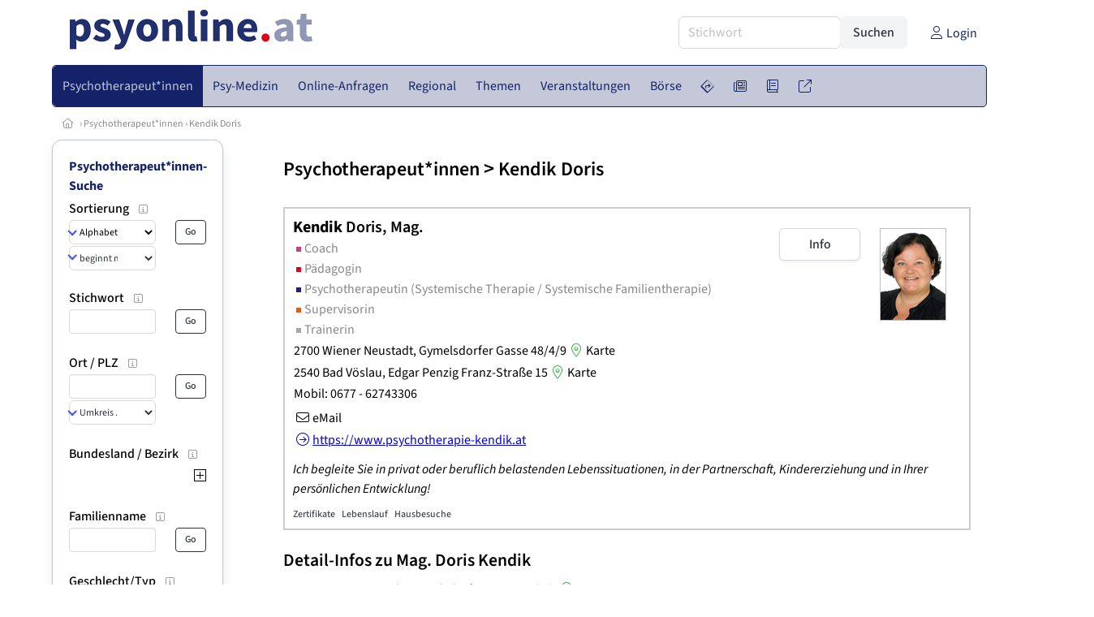

--- FILE ---
content_type: text/html
request_url: https://www.psyonline.at/psychotherapeutin/156569
body_size: 11844
content:
<!DOCTYPE HTML>
<html data-theme="light">
<head>
<meta name="viewport" content="width=device-width, initial-scale=1">
<meta http-equiv="Content-Type" content="text/html; charset=iso-8859-1">
<title>PsyOnline: Kendik Doris Mag. - Coach, Pädagogin, Psychotherapeutin (Systemische Therapie / Systemische Familientherapie), Supervisorin, Trainerin</title>
<meta name="author" content="bestNET - www.bestNET.com">
<meta name="description" content="Kendik Doris Mag. ist Coach, Pädagogin, Psychotherapeutin (Systemische Therapie / Systemische Familientherapie), Supervisorin, Trainerin in 2700 Wiener Neustadt und in 2540 Bad Vöslau. Ich begleite Sie in privat oder beruflich belastenden Lebenssituationen, in der Partnerschaft, Kindererziehung und in Ihrer persönlichen Entwicklung!">
<meta name="language" content="deutsch">
<meta name="distribution" content="global">
<meta name="robots" content="index, follow">
<meta name="publisher" content="bestNET.com">
<meta name="company" content="bestNET.com">
<meta name="page-topic" content="Dienstleistungen">
<meta name="reply-to" content="webmaster@bestNET.com">
<meta name="revisit-after" content="10 days">
<meta http-equiv="cache-control" content="no-cache">
<meta http-equiv="pragma" content="no-cache">
<link rel="icon" type="image/gif" href="/pix/favicons/favicon_009001.gif">
<link rel="shortcut icon" type="image/x-icon" href="/pix/favicons/favicon_009001.ico">
<link rel="stylesheet" type="text/css" href="/css/fonts.css" media="all">
<link rel="stylesheet" type="text/css" href="/css/bulma_1_04.min.css" media="all">
<link rel="stylesheet" type="text/css" href="/css/css_basics.css" media="all">
<link href="/css/fontawesome.min.css" rel="stylesheet">
<link href="/css/light.min.css" rel="stylesheet">
<link rel="stylesheet" type="text/css" href="/css/css_tooltip.css" media="all">

    <style>
        svg {
            fill: #f0f0f0;
            stroke: #939292;
            stroke-width: 1;
            filter: drop-shadow( 2px 3px 5px rgba(0,0,0,.7) );
        }             

        /*Hover über Karte bzw. über die Links*/
        .list-of-states a.on {
              background: #8991B4;
              color: white;
              font-weight: bold;
            }
        svg a.on path {
            fill: #8991B4;
        }

        /*Vertikale Zentrierung der äußeren Map-Icons*/
        .list-of-states img {
            vertical-align: sub;
        }

        /*Icons auf der Map.*/
        svg image {
            pointer-events:none;
        }
		a:link {color: #142369;}
a:visited {color: #142369;}
a:hover {color: #142369;text-decoration:underline;}
a:active {color: #142369;}
.tabs li.is-active a {color: #1f2229;}
h1, a.h1, h1.a {font-family:SourceSans3;font-weight:600!important;font-size:1.6rem;margin-bottom:0.4rem;color:#000000;}
h2 {font-family:SourceSans3;font-size:1.35rem;margin-bottom:0.4rem;color:#000000;font-weight:600!important}
h3 {font-family:SourceSans3;font-size:1.2rem;margin-bottom:0.4rem;color:#000000;font-weight:600!important}
h4 {font-family:SourceSans3;font-size:1.1rem;margin-bottom:0.4rem;color:#000000;font-weight:600!important}
.bullet_berufsgruppe {list-style-image: url('/pix/icons/icon_pth1.gif');}
.navbar-item.has-dropdown.is-active .navbar-link,.navbar-item.has-dropdown:hover .navbar-link {background-color:#142369;}
.navbar-dropdown {background-color:#C4C8D9;}
.button.is-primary{background-color:#8991B4;border-color:transparent;color:#fff}.button.is-primary.is-hovered,.button.is-primary:hover{background-color:#142369;border-color:transparent;color:#fff}.button.is-primary.is-focused,.button.is-primary:focus{border-color:transparent;color:#fff}.button.is-primary.is-focused:not(:active),.button.is-primary:focus:not(:active){box-shadow:0 0 0 .125em rgba(0,209,178,.25)}.button.is-primary.is-active,.button.is-primary:active{background-color:#142369;border-color:transparent;color:#fff}.button.is-primary[disabled],fieldset[disabled] .button.is-primary{background-color:#8991B4;border-color:transparent;box-shadow:none}.button.is-primary.is-inverted{background-color:#fff;color:#8991B4}.button.is-primary.is-inverted:hover{background-color:#f2f2f2}.button.is-primary.is-inverted[disabled],fieldset[disabled] .button.is-primary.is-inverted{background-color:#fff;border-color:transparent;box-shadow:none;color:#8991B4}.button.is-primary.is-loading::after{border-color:transparent transparent #fff #fff!important}.button.is-primary.is-outlined{background-color:transparent;border-color:#8991B4;color:#8991B4}.button.is-primary.is-outlined:focus,.button.is-primary.is-outlined:hover{background-color:#8991B4;border-color:#8991B4;color:#fff}.button.is-primary.is-outlined.is-loading::after{border-color:transparent transparent #8991B4 #8991B4!important}.button.is-primary.is-outlined[disabled],fieldset[disabled] .button.is-primary.is-outlined{background-color:transparent;border-color:#8991B4;box-shadow:none;color:#8991B4}.button.is-primary.is-inverted.is-outlined{background-color:transparent;border-color:#fff;color:#fff}.button.is-primary.is-inverted.is-outlined:focus,.button.is-primary.is-inverted.is-outlined:hover{background-color:#fff;color:#8991B4}.button.is-primary.is-inverted.is-outlined[disabled],fieldset[disabled] .button.is-primary.is-inverted.is-outlined{background-color:transparent;border-color:#fff;box-shadow:none;color:#fff}
.submenu_header {color:#8991B4;border-bottom:0px;padding:0px 4px 4px 0px;margin-bottom:0px;font-weight:bold;}
.submenu_header a {color:#8991B4;}
.content blockquote {background-color:#FFFFFF;border-left:0px;padding:0px;}
@media screen and (max-width: 767px) {.box_standard {border-bottom:10px solid #C4C8D9;padding:15px;border-radius:0px;margin-bottom:10px;}}
@media screen and (min-width: 768px) {.box_standard {border:1px solid #C4C8D9;padding:15px;border-radius:7px;margin-bottom:20px;}}
@media screen and (max-width: 767px) {.box_prio1 {border:10px solid #8991B4;padding:15px;border-radius:0px;margin-bottom:10px;}}
@media screen and (min-width: 768px) {.box_prio1 {border:2px solid #8991B4;padding:15px;border-radius:7px;margin-bottom:20px;}}
@media screen and (max-width: 767px) {.non_bordered_box {border-bottom:10px solid #C4C8D9;padding:15px;border-radius:0px;margin-bottom:10px;}}
@media screen and (min-width: 768px) {.non_bordered_box {border:0px;padding:15px;border-radius:7px;margin-bottom:20px;}}
@media screen and (max-width: 767px) {.margin_box_cms {margin:10px 10px 0px 10px;}}
@media screen and (min-width: 768px) {.margin_box_cms {margin:10px 10px 20px 10px;}}
.box_prio2 {border:2px solid #AA0000;padding:15px;border-radius:7px;margin-bottom:20px;}
.box_form, .box_bg_light_ultra {border:0px solid #8991B4;background-color:#DDDDDD;padding:15px;border-radius:7px;margin-bottom:20px;}

    </style>
<script language="JavaScript" src="/javascript.js"></script>
<script type="text/javascript" src="/javascript/jquery-3.7.1.min.js"></script>
<script type="text/javascript" src="/javascript/jquery.qrcode.min.js"></script>
<script type="text/javascript" src="/javascript/javascript_druckansicht.js"></script>
</head>

<body style="margin:0px;padding:0px;background-color:#FFFFFF;">
<div class="container" style="background-color:#FFFFFF;margin:auto;">
<div style="background-color:#FFFFFF;">
<div class="columns is-vcentered p-0 m-0 is-hidden-touch">
<div class="column has-text-left" style="margin-left:10px;">
<div><a href="https://www.PsyOnline.at"><img src="/pix/nav/psyonline_logo_rgb600.png" style="width:300px;" border="0" title="PsyOnline"></a></div>
</div>
<div class="column is-narrow">
<form method="GET" action="https://www.PsyOnline.at/go.asp" name="form_textsuche_mini" id="form_search1" ><input type="hidden" name="bereich_id" value="9001">
<input type="hidden" name="subbereich_id" value="0">
<input type="hidden" name="sektion" value="textsuche">
<input type="hidden" name="aktion" value="search">
<div class="field has-addons">
  <div class="control">
    <input class="input" type="text" name="suchtext" placeholder="Stichwort" value="" id="suchtext_mini1" style="width:200px;">
  </div>
  <div class="control">
    <input type="submit" class="button is-light" value="Suchen">
  </div>
</div>
</form>
</div>
<div class="column is-narrow">
<a href="/members" class="darkgrey1" title="Login für Expert*innen"><span class="icon"><i class="fal fa-user"></i></span><span class="is-hidden-desktop-only is-hidden-touch">Login</span></a>
</div>
</div>
</div>
<section>
<nav class="navbar" role="navigation" aria-label="main navigation">
  <div class="navbar-brand">
<a class="navbar-item is-hidden-desktop" href="https://www.PsyOnline.at"><img src="/pix/nav/logo_psyonline300.png" border="0" title="PsyOnline"></a>
<a href="/members" class="is-hidden-desktop darkgrey1" title="Login für Expert*innen"><span class="icon" style="padding:24px;"><i class="fal fa-user"></i></span><span class="is-hidden-desktop-only is-hidden-touch">Login</span></a>
    <a role="button" class="navbar-burger burger" aria-label="menu" aria-expanded="false" data-target="navbarMainMenu">
      <span aria-hidden="true"></span>
      <span aria-hidden="true"></span>
      <span aria-hidden="true"></span>
    </a>
  </div>

  <div id="navbarMainMenu" class="navbar-menu black1" style="background-color:#C4C8D9;border:1px solid #142369;border-radius:5px;color:#142369;">
    <div class="navbar-start">
<div class="navbar-item is-hidden-desktop">
<form method="GET" action="https://www.PsyOnline.at/go.asp" name="form_textsuche_mini" id="form_search2" ><input type="hidden" name="bereich_id" value="9001">
<input type="hidden" name="subbereich_id" value="0">
<input type="hidden" name="sektion" value="textsuche">
<input type="hidden" name="aktion" value="search">
<div class="field has-addons">
  <div class="control">
    <input class="input" type="text" name="suchtext" placeholder="Stichwort" value="" id="suchtext_mini2" style="width:200px;">
  </div>
  <div class="control">
    <input type="submit" class="button is-light" value="Suchen">
  </div>
</div>
</form>
</div>
<div class="navbar-item has-dropdown is-hoverable is-arrowless">
<a href="https://www.psyonline.at/psychotherapeutinnen" class="navbar-link is-arrowless" style="background-color:#142369;color:#C4C8D9;border-radius:5px 0px 0px 5px;"><span class="is-hidden-touch is-hidden-fullhd">Psychotherapeut*innen</span><span class="is-hidden-desktop-only is-hidden-widescreen-only is-hidden-fullhd"><span class="has-text-weight-bold">Psychotherapeut*innen</span></span><span class="is-hidden-touch is-hidden-desktop-only is-hidden-widescreen-only">Psychotherapeut*innen</span></a>
<div class="navbar-dropdown">
<a href="https://www.psyonline.at/psychotherapeutinnen-schnellsuche" class="navbar-item" style="background-color:#C4C8D9;">Schnellsuche</a>
<a href="https://www.psyonline.at/psychotherapeutinnen-detailsuche" class="navbar-item" style="background-color:#C4C8D9;">Detailsuche</a>
<a href="https://www.psyonline.at/freie-plaetze-und-termine" class="navbar-item" style="background-color:#C4C8D9;">Suche nach freien Plätzen</a>
<a href="https://www.psyonline.at/lehrtherapeutinnen" class="navbar-item" style="background-color:#C4C8D9;">Lehrtherapeut*innen</a>
<a href="https://www.psyonline.at/bildergalerie" class="navbar-item" style="background-color:#C4C8D9;">Bildergalerie</a>
<a href="https://www.psyonline.at/alterszielgruppen" class="navbar-item" style="background-color:#C4C8D9;">Alters-Zielgruppen</a>
<a href="https://www.psyonline.at/fremdsprachen" class="navbar-item" style="background-color:#C4C8D9;">Fremdsprachen</a>
<a href="https://www.psyonline.at/rollstuhlgerecht" class="navbar-item" style="background-color:#C4C8D9;">Rollstuhlgerechte Praxen</a>
<a href="https://www.psyonline.at/hausbesuche" class="navbar-item" style="background-color:#C4C8D9;">Hausbesuche</a>
<a href="https://www.psyonline.at/neuregistrierung" class="navbar-item" style="background-color:#C4C8D9;">Registrierung</a>
<a href="https://www.psyonline.at/contents/14844/info-zum-ablauf-der-registrierung-fuer-expertinnen" class="navbar-item" style="background-color:#C4C8D9;">Info zur Registrierung für Psychotherapeut*innen</a>
</div></div><div class="navbar-item has-dropdown is-hoverable is-arrowless">
<a href="https://www.psyonline.at/aerztinnen-psychotherapeutische-medizin" class="navbar-link is-arrowless" style="background-color:#C4C8D9;color:#142369;"><span class="is-hidden-touch is-hidden-fullhd">Psy-Medizin</span><span class="is-hidden-desktop-only is-hidden-widescreen-only is-hidden-fullhd"><span class="has-text-weight-bold">Psy-Medizin</span></span><span class="is-hidden-touch is-hidden-desktop-only is-hidden-widescreen-only">Psy-Medizin</span></a>
<div class="navbar-dropdown">
<a href="https://www.psyonline.at/aerztinnen-psychotherapeutische-medizin-schnellsuche" class="navbar-item" style="background-color:#C4C8D9;">Schnellsuche</a>
<a href="https://www.psyonline.at/aerztinnen-psychotherapeutische-medizin-detailsuche" class="navbar-item" style="background-color:#C4C8D9;">Detailsuche</a>
</div></div><div class="navbar-item has-dropdown is-hoverable is-arrowless">
<a href="https://www.psyonline.at/online-anfragen" class="navbar-link is-arrowless" style="background-color:#C4C8D9;color:#142369;"><span class="is-hidden-touch is-hidden-fullhd">Online-Anfragen</span><span class="is-hidden-desktop-only is-hidden-widescreen-only is-hidden-fullhd"><span class="has-text-weight-bold">Online-Anfragen</span></span><span class="is-hidden-touch is-hidden-desktop-only is-hidden-widescreen-only">Online-Anfragen</span></a>
<div class="navbar-dropdown">
<a href="https://www.psyonline.at/online-anfragen-nutzungsbedingungen" class="navbar-item" style="background-color:#C4C8D9;">Nutzungsbedingungen</a>
<a href="https://www.psyonline.at/neue-online-anfrage-eintragen" class="navbar-item" style="background-color:#C4C8D9;">Neue Anfrage eintragen</a>
<a href="https://www.psyonline.at/online-anfrage-abrufen" class="navbar-item" style="background-color:#C4C8D9;">Antworten abrufen</a>
<a href="https://www.psyonline.at/online-anfragen-faq" class="navbar-item" style="background-color:#C4C8D9;">FAQ / Hilfe</a>
</div></div><div class="navbar-item has-dropdown is-hoverable is-arrowless">
<a href="https://www.psyonline.at/regional" class="navbar-link is-arrowless" style="background-color:#C4C8D9;color:#142369;"><span class="is-hidden-touch is-hidden-fullhd">Regional</span><span class="is-hidden-desktop-only is-hidden-widescreen-only is-hidden-fullhd"><span class="has-text-weight-bold">Regional</span></span><span class="is-hidden-touch is-hidden-desktop-only is-hidden-widescreen-only">Regional</span></a>
<div class="navbar-dropdown">
<a href="https://www.psyonline.at/oesterreich" class="navbar-item" style="background-color:#C4C8D9;">Österreich</a>
<a href="https://www.psyonline.at/burgenland" class="navbar-item" style="background-color:#C4C8D9;">Burgenland</a>
<a href="https://www.psyonline.at/kaernten" class="navbar-item" style="background-color:#C4C8D9;">Kärnten</a>
<a href="https://www.psyonline.at/niederoesterreich" class="navbar-item" style="background-color:#C4C8D9;">Niederösterreich</a>
<a href="https://www.psyonline.at/oberoesterreich" class="navbar-item" style="background-color:#C4C8D9;">Oberösterreich</a>
<a href="https://www.psyonline.at/salzburg" class="navbar-item" style="background-color:#C4C8D9;">Salzburg</a>
<a href="https://www.psyonline.at/steiermark" class="navbar-item" style="background-color:#C4C8D9;">Steiermark</a>
<a href="https://www.psyonline.at/tirol" class="navbar-item" style="background-color:#C4C8D9;">Tirol</a>
<a href="https://www.psyonline.at/vorarlberg" class="navbar-item" style="background-color:#C4C8D9;">Vorarlberg</a>
<a href="https://www.psyonline.at/wien" class="navbar-item" style="background-color:#C4C8D9;">Wien</a>
<a href="https://www.psyonline.at/kartenansicht" class="navbar-item" style="background-color:#C4C8D9;">Kartenansicht</a>
<a href="https://www.psyonline.at/regionen" class="navbar-item" style="background-color:#C4C8D9;">Regionen</a>
</div></div><div class="navbar-item has-dropdown is-hoverable is-arrowless">
<a href="https://www.psyonline.at/themen" class="navbar-link is-arrowless" style="background-color:#C4C8D9;color:#142369;"><span class="is-hidden-touch is-hidden-fullhd">Themen</span><span class="is-hidden-desktop-only is-hidden-widescreen-only is-hidden-fullhd"><span class="has-text-weight-bold">Themen</span></span><span class="is-hidden-touch is-hidden-desktop-only is-hidden-widescreen-only">Themen</span></a>
<div class="navbar-dropdown">
<a href="https://www.psyonline.at/fachgebiete" class="navbar-item" style="background-color:#C4C8D9;">Fachgebiete</a>
<a href="https://www.psyonline.at/methoden" class="navbar-item" style="background-color:#C4C8D9;">Methoden</a>
<a href="https://www.psyonline.at/settings" class="navbar-item" style="background-color:#C4C8D9;">Settings</a>
<a href="https://www.psyonline.at/zusatzbezeichnungen" class="navbar-item" style="background-color:#C4C8D9;">Zusatzbezeichnungen</a>
<a href="https://www.psyonline.at/zertifikate" class="navbar-item" style="background-color:#C4C8D9;">Zertifikate</a>
</div></div><div class="navbar-item has-dropdown is-hoverable is-arrowless">
<a href="https://www.psyonline.at/veranstaltungen" class="navbar-link is-arrowless" style="background-color:#C4C8D9;color:#142369;"><span class="is-hidden-touch is-hidden-fullhd">Veranstaltungen</span><span class="is-hidden-desktop-only is-hidden-widescreen-only is-hidden-fullhd"><span class="has-text-weight-bold">Veranstaltungen</span></span><span class="is-hidden-touch is-hidden-desktop-only is-hidden-widescreen-only">Veranstaltungen</span></a>
<div class="navbar-dropdown">
<a href="https://www.psyonline.at/veranstaltungen-schnellsuche" class="navbar-item" style="background-color:#C4C8D9;">Schnellsuche</a>
<a href="https://www.psyonline.at/veranstaltungen-detailsuche" class="navbar-item" style="background-color:#C4C8D9;">Detailsuche</a>
<a href="https://www.psyonline.at/veranstaltungskalender" class="navbar-item" style="background-color:#C4C8D9;">Kalendersuche</a>
<a href="https://www.psyonline.at/veranstaltungen-veranstaltungsorte" class="navbar-item" style="background-color:#C4C8D9;">Veranstaltungsorte</a>
<a href="https://www.psyonline.at/veranstaltungen-regional/oesterreich" class="navbar-item" style="background-color:#C4C8D9;">Regionalsuche</a>
<a href="https://www.psyonline.at/veranstaltungen-veranstalter" class="navbar-item" style="background-color:#C4C8D9;">Veranstalter*innen</a>
<a href="https://www.psyonline.at/veranstaltungen-referentinnen" class="navbar-item" style="background-color:#C4C8D9;">Referent*innen</a>
<a href="https://www.psyonline.at/veranstaltungen-anmeldeschluss-demnaechst" class="navbar-item" style="background-color:#C4C8D9;">Anmeldeschluss demnächst</a>
<a href="https://www.psyonline.at/neue-veranstaltung-eintragen" class="navbar-item" style="background-color:#C4C8D9;">Neue Veranstaltung eintragen</a>
</div></div><div class="navbar-item has-dropdown is-hoverable is-arrowless">
<a href="https://www.psyonline.at/anzeigen-boerse" class="navbar-link is-arrowless" style="background-color:#C4C8D9;color:#142369;"><span class="is-hidden-touch is-hidden-fullhd">Börse</span><span class="is-hidden-desktop-only is-hidden-widescreen-only is-hidden-fullhd"><span class="has-text-weight-bold">Börse</span></span><span class="is-hidden-touch is-hidden-desktop-only is-hidden-widescreen-only">Börse</span></a>
<div class="navbar-dropdown">
<a href="https://www.psyonline.at/aktuelle-anzeigen" class="navbar-item" style="background-color:#C4C8D9;">Aktuelle Anzeigen</a>
<a href="https://www.psyonline.at/anzeigen-pinnwand" class="navbar-item" style="background-color:#C4C8D9;">Pinnwand</a>
<a href="https://www.psyonline.at/praxisraeume" class="navbar-item" style="background-color:#C4C8D9;">Praxisräume</a>
<a href="https://www.psyonline.at/stellenmarkt" class="navbar-item" style="background-color:#C4C8D9;">Stellenmarkt</a>
<a href="https://www.psyonline.at/anzeigen-suche" class="navbar-item" style="background-color:#C4C8D9;">Anzeigen suchen</a>
<a href="https://www.psyonline.at/neue-anzeige-eintragen" class="navbar-item" style="background-color:#C4C8D9;">Neue Anzeige eintragen</a>
</div></div><div class="navbar-item has-dropdown is-hoverable is-arrowless">
<a href="https://www.psyonline.at/contents/596" class="navbar-link is-arrowless" style="background-color:#C4C8D9;color:#142369;"><span class="is-hidden-touch is-hidden-fullhd"><span class="icon" style="margin-left:-4px;margin-right:-4px;"><i class="fal fa-directions"></i></span><span class="is-hidden-desktop">Wegweiser</span></span><span class="is-hidden-desktop-only is-hidden-widescreen-only is-hidden-fullhd"><span class="has-text-weight-bold"><span class="icon"><i class="fal fa-directions"></i></span><span>Wegweiser</span></span></span><span class="is-hidden-touch is-hidden-desktop-only is-hidden-widescreen-only"><span class="icon"><i class="fal fa-directions"></i></span><span>Wegweiser</span></span></a>
<div class="navbar-dropdown">
<a href="https://www.psyonline.at/contents/11792" class="navbar-item" style="background-color:#C4C8D9;">Allgemeines zur Psychotherapie</a>
<a href="https://www.psyonline.at/contents/13405/psychotherapie-methoden" class="navbar-item" style="background-color:#C4C8D9;">Methoden</a>
<a href="https://www.psyonline.at/contents/1530/psychotherapeutin-psychiaterin-psychologin" class="navbar-item" style="background-color:#C4C8D9;"> Psychotherapeut*in - Psychiater*in - Psycholog*in</a>
<a href="https://www.psyonline.at/contents/594/kosten-der-psychotherapie" class="navbar-item" style="background-color:#C4C8D9;">Kosten für Psychotherapie</a>
<a href="https://www.psyonline.at/contents/425/rechtliche-rahmenbedingungen-der-psychotherapie" class="navbar-item" style="background-color:#C4C8D9;">Rechtliche Rahmenbedingungen</a>
<a href="https://www.psyonline.at/contents/15308/psychotherapie-ausbildung" class="navbar-item" style="background-color:#C4C8D9;">Psychotherapie-Ausbildung</a>
<a href="https://www.psyonline.at/contents/14237/spezielle-angebote" class="navbar-item" style="background-color:#C4C8D9;">Spezielle Angebote</a>
<a href="https://www.psyonline.at/contents/14722/statistik-und-daten-zur-psychotherapie" class="navbar-item" style="background-color:#C4C8D9;">Statistik und Daten zur Psychotherapie</a>
<a href="https://www.psyonline.at/contents/14836/psychotherapie-begriffe-wirkfaktoren-und-ein-deutschsprachiger-laendervergleich-zu-gesetzlichen-regelungen" class="navbar-item" style="background-color:#C4C8D9;">Publikationen</a>
<a href="https://www.psyonline.at/contents/14879/faq-psychotherapie-fuer-jugendliche" class="navbar-item" style="background-color:#C4C8D9;">FAQ - Psychotherapie für Jugendliche</a>
</div></div><div class="navbar-item has-dropdown is-hoverable is-arrowless">
<a href="https://www.psyonline.at/news" class="navbar-link is-arrowless" style="background-color:#C4C8D9;color:#142369;"><span class="is-hidden-touch is-hidden-fullhd"><span class="icon" style="margin-left:-4px;margin-right:-4px;"><i class="fal fa-newspaper"></i></span><span class="is-hidden-desktop">News</span></span><span class="is-hidden-desktop-only is-hidden-widescreen-only is-hidden-fullhd"><span class="has-text-weight-bold"><span class="icon"><i class="fal fa-newspaper"></i></span><span>News</span></span></span><span class="is-hidden-touch is-hidden-desktop-only is-hidden-widescreen-only"><span class="icon"><i class="fal fa-newspaper"></i></span><span>News</span></span></a>
<div class="navbar-dropdown">
<a href="https://www.psyonline.at/news" class="navbar-item" style="background-color:#C4C8D9;">News</a>
</div></div><div class="navbar-item has-dropdown is-hoverable is-arrowless">
<a href="https://www.psyonline.at/medien" class="navbar-link is-arrowless" style="background-color:#C4C8D9;color:#142369;"><span class="is-hidden-touch is-hidden-fullhd"><span class="icon" style="margin-left:-4px;margin-right:-4px;"><i class="fal fa-book"></i></span><span class="is-hidden-desktop">Medien</span></span><span class="is-hidden-desktop-only is-hidden-widescreen-only is-hidden-fullhd"><span class="has-text-weight-bold"><span class="icon"><i class="fal fa-book"></i></span><span>Medien</span></span></span><span class="is-hidden-touch is-hidden-desktop-only is-hidden-widescreen-only"><span class="icon"><i class="fal fa-book"></i></span><span>Medien</span></span></a>
<div class="navbar-dropdown">
<a href="https://www.psyonline.at/fachliteratur" class="navbar-item" style="background-color:#C4C8D9;">Fachliteratur</a>
<a href="https://www.psyonline.at/filme" class="navbar-item" style="background-color:#C4C8D9;">Filme/Dokus</a>
<a href="https://www.psyonline.at/zeitschriften" class="navbar-item" style="background-color:#C4C8D9;">Zeitschriften</a>
<a href="https://www.psyonline.at/lexikon" class="navbar-item" style="background-color:#C4C8D9;">Lexikon</a>
<a href="https://www.psyonline.at/podcasts" class="navbar-item" style="background-color:#C4C8D9;">Podcasts</a>
<a href="https://www.psyonline.at/videos" class="navbar-item" style="background-color:#C4C8D9;">Videos</a>
<a href="https://www.psyonline.at/publikationen" class="navbar-item" style="background-color:#C4C8D9;">Publikationen</a>
<a href="https://www.psyonline.at/fachartikel" class="navbar-item" style="background-color:#C4C8D9;">Fachartikel</a>
</div></div><div class="navbar-item has-dropdown is-hoverable is-arrowless">
<a href="https://www.psyonline.at/links" class="navbar-link is-arrowless" style="background-color:#C4C8D9;color:#142369;"><span class="is-hidden-touch is-hidden-fullhd"><span class="icon" style="margin-left:-4px;margin-right:-4px;"><i class="fal fa-external-link"></i></span><span class="is-hidden-desktop">Links</span></span><span class="is-hidden-desktop-only is-hidden-widescreen-only is-hidden-fullhd"><span class="has-text-weight-bold"><span class="icon"><i class="fal fa-external-link"></i></span><span>Links</span></span></span><span class="is-hidden-touch is-hidden-desktop-only is-hidden-widescreen-only"><span class="icon"><i class="fal fa-external-link"></i></span><span>Links</span></span></a>
<div class="navbar-dropdown">
<a href="https://www.psyonline.at/linkempfehlungen-von-bestnet" class="navbar-item" style="background-color:#C4C8D9;">Nützliche Links</a>
<a href="https://www.psyonline.at/links-zu-bestnet-expertinnen" class="navbar-item" style="background-color:#C4C8D9;">Links zu Homepages von bestNET.Kund*innen</a>
<a href="https://www.psyonline.at/links-zu-bestnet-portalen" class="navbar-item" style="background-color:#C4C8D9;">Links zu bestNET.Portalen</a>
</div>
</div>
 </div>
 <div class="navbar-end">
   <div class="navbar-item">
   </div>
</div>
</div>
</nav>
<!-- navbar end -->
</section>
<div class="darkgrey1 is-size-7" style="padding:8px;"><a href="/"><span class="icon"><i class="fal fa-home"></i></span></a>  &rsaquo;  <a href="/psychotherapeutinnen">Psychotherapeut*innen</a>  &rsaquo; <a href="/psychotherapeutin/156569">Kendik Doris</a></div>
<div class="columns">
<div class="column is-clipped is-hidden-mobile is-size-7 is-size-6-widescreen is-one-fifth-tablet is-one-fifth-desktop is-one-fifth-widescreen is-one-quarter-fullhd" style="margin-left:0px;margin-right:30px;" id="portal_navigationsleiste">
<span onClick="document.getElementById('portal_navigationsleiste').classList.toggle('is-hidden-mobile');document.getElementById('button_suchmenue_einblenden').classList.toggle('is-hidden-mobile');document.getElementById('button_suchmenue_ausblenden').classList.toggle('is-hidden-mobile');" class="button is-hidden-tablet is-light is-pulled-right is-size-7" id="button_suchmenue_ausblenden"><span class="icon"><i class="fal fa-times"></i></span><span>Suchmenü ausblenden</span></span><div class="box_left box" style="border:1px solid #C4C8D9;">
<div class="submenu_header">
<a href="/psychotherapeutinnen" style="color:#142369;">Psychotherapeut*innen-Suche</a></div>
<div class="submenu_body">
<div style="text-align:left;">
<div class="columns is-mobile" style="margin-bottom:0px;"><div class="column search_filter_header">
<span class="submenu_subtitle">Sortierung</span><a href="javascript:void(0)">
<span class="box_helptext">
<span class="icon is-size-7 darkgrey1"><i class="fal fa-info-square"></i></span>
<span class="box_helptext_active" style="width:150px;z-index:1000;">
<span style="font-weight:bold;color:#000000;">Sortierung</span><br>
<span style="font-weight:normal;color:#000000;">ändert die Sortierung</span><br>
</span>
</span>
</a>
</div>
<div class="column is-narrow">
</div>
</div>
<form method="GET" action="https://www.PsyOnline.at/go.asp">
<input type="hidden" name="sektion" value="personen">
<input type="hidden" name="bereich_id" value="9001">
<input type="hidden" name="rkarte" value="infodetails">
<input type="hidden" name="berufsgruppe" value="pth">
<input type="hidden" name="suchformular_id" value="9">
<input type="hidden" name="aktion" value="view">
<div class="columns is-mobile">
<div class="column">
<span class="select is-small is-fullwidth">
<select name="order_by" size="1" class="" style="color:#000000;" onChange="this.form.submit();">
<option value="crabc">Alphabetisch (erweiterte Einträge zuerst)</option>
<option value="verfuegbarkeit">nach Verfügbarkeit</option>
</select>
</span>
<span class="select is-small is-fullwidth">
<select name="order_by_marker" size="1" style="margin-top:2px;" class="" onChange="this.form.submit();">
<option value="A">beginnt mit A</option>
<option value="B">beginnt mit B</option>
<option value="C">beginnt mit C</option>
<option value="D">beginnt mit D</option>
<option value="E">beginnt mit E</option>
<option value="F">beginnt mit F</option>
<option value="G">beginnt mit G</option>
<option value="H">beginnt mit H</option>
<option value="I">beginnt mit I</option>
<option value="J">beginnt mit J</option>
<option value="K">beginnt mit K</option>
<option value="L">beginnt mit L</option>
<option value="M">beginnt mit M</option>
<option value="N">beginnt mit N</option>
<option value="O">beginnt mit O</option>
<option value="P">beginnt mit P</option>
<option value="Q">beginnt mit Q</option>
<option value="R">beginnt mit R</option>
<option value="S">beginnt mit S</option>
<option value="SCH">beginnt mit Sch</option>
<option value="ST">beginnt mit St</option>
<option value="T">beginnt mit T</option>
<option value="U">beginnt mit U</option>
<option value="V">beginnt mit V</option>
<option value="W">beginnt mit W</option>
<option value="X">beginnt mit X</option>
<option value="Y">beginnt mit Y</option>
<option value="Z">beginnt mit Z</option>
</select>
</span>
</div>
<div class="column is-narrow">
<input type="submit" name="go" value="Go" class="button is-small is-dark is-outlined">
</div>
</div>
</form>
<br>
<div class="columns is-mobile" style="margin-bottom:0px;"><div class="column search_filter_header">
<span class="submenu_subtitle">Stichwort</span><a href="javascript:void(0)">
<span class="box_helptext">
<span class="icon is-size-7 darkgrey1"><i class="fal fa-info-square"></i></span>
<span class="box_helptext_active" style="width:150px;z-index:1000;">
<span style="font-weight:bold;color:#000000;">Stichwort</span><br>
<span style="font-weight:normal;color:#000000;">sucht im Listeintrag</span><br>
</span>
</span>
</a>
</div>
<div class="column is-narrow">
</div>
</div>
<form method="GET" action="https://www.PsyOnline.at/go.asp">
<input type="hidden" name="sektion" value="personen">
<input type="hidden" name="bereich_id" value="9001">
<input type="hidden" name="rkarte" value="infodetails">
<input type="hidden" name="berufsgruppe" value="pth">
<input type="hidden" name="suchformular_id" value="9">
<input type="hidden" name="aktion" value="view">
<div class="columns is-mobile">
<div class="column">
<input type="text" name="stichwort" value="" class="input is-small"></div>
<div class="column is-narrow">
<input type="submit" name="go" value="Go" class="button is-light is-small is-dark is-outlined">
</div>
</div>
</form>
<br>
<div class="columns is-mobile" style="margin-bottom:0px;"><div class="column search_filter_header">
<span class="submenu_subtitle">Ort / PLZ</span><a href="javascript:void(0)">
<span class="box_helptext">
<span class="icon is-size-7 darkgrey1"><i class="fal fa-info-square"></i></span>
<span class="box_helptext_active" style="width:150px;z-index:1000;">
<span style="font-weight:bold;color:#000000;">Ort / PLZ</span><br>
<span style="font-weight:normal;color:#000000;">sucht nach Ort oder PLZ.
Bei Auswahl eines Umkreises wird ausgehend vom geographischen Mittelpunkt der angegebenen Gemeinde gesucht.</span><br>
</span>
</span>
</a>
</div>
<div class="column is-narrow">
</div>
</div>
<form method="GET" action="https://www.PsyOnline.at/go.asp">
<input type="hidden" name="sektion" value="personen">
<input type="hidden" name="bereich_id" value="9001">
<input type="hidden" name="rkarte" value="infodetails">
<input type="hidden" name="berufsgruppe" value="pth">
<input type="hidden" name="suchformular_id" value="9">
<input type="hidden" name="aktion" value="view">
<div class="columns is-mobile">
<div class="column">
<input type="text" name="ort" value="" class="input is-small"><div style="margin-bottom:2px;"></div>
<span class="select is-small is-fullwidth">
<select name="distance" size="1" class="" onChange="this.form.submit();"><option value="0">Umkreis ...</option>
<option value="1000">Umkreis bis 1 km</option>
<option value="5000">Umkreis bis 5 km</option>
<option value="10000">Umkreis bis 10 km</option>
<option value="20000">Umkreis bis 20 km</option>
<option value="50000">Umkreis bis 50 km</option>
<option value="100000">Umkreis bis 100 km</option>
<option value="200000">Umkreis bis 200 km</option>
</select>
</span>
</div>
<div class="column is-narrow">
<input type="submit" name="go" value="Go" class="button is-small is-dark is-outlined">
</div>
</div>
</form>
<br>
<div style="border:0px;width:100%">
<div><div style="float:left;padding-bottom:1px;" class="search_filter_header">
<span style="cursor:pointer;" onclick="tierMenu_reload('suchfilter_43','suchfilter_43_img', 'regionen_deutschsprachig_plus_bezirke', 'pth', 9001, 'sektion%3Dpersonen%26bereich%5Fid%3D9001%26rkarte%3Dinfodetails%26berufsgruppe%3Dpth%26suchformular%5Fid%3D9%26aktion%3Dview');"><span class="submenu_subtitle">Bundesland / Bezirk</span></span><a href="javascript:void(0)">
<span class="box_helptext">
<span class="icon is-size-7 darkgrey1"><i class="fal fa-info-square"></i></span>
<span class="box_helptext_active" style="width:150px;z-index:1000;">
<span style="font-weight:bold;color:#000000;">Bundesland / Bezirk</span><br>
<span style="font-weight:normal;color:#000000;">sucht in Bundesland / Bezirk</span><br>
</span>
</span>
</a>
</div>
<div style="float:right;width:20px;text-align:right;padding-top:3px;">
<span style="cursor:pointer;" onclick="tierMenu_reload('suchfilter_43','suchfilter_43_img', 'regionen_deutschsprachig_plus_bezirke', 'pth', 9001, 'sektion%3Dpersonen%26bereich%5Fid%3D9001%26rkarte%3Dinfodetails%26berufsgruppe%3Dpth%26suchformular%5Fid%3D9%26aktion%3Dview');"><img src="/pix/icons/icon_plus15x15.png" id="suchfilter_43_img"></span></div>
<div style="clear:both;"></div>
</div>
<div id="suchfilter_43" style="width:100%;display:none;height:170px;line-height:120%;overflow-y:scroll;overflow-x:hidden;">
</div>
</div>
<br>
<div class="columns is-mobile" style="margin-bottom:0px;">
<div class="column search_filter_header">
<span class="submenu_subtitle">Familienname</span><a href="javascript:void(0)">
<span class="box_helptext">
<span class="icon is-size-7 darkgrey1"><i class="fal fa-info-square"></i></span>
<span class="box_helptext_active" style="width:150px;z-index:1000;">
<span style="font-weight:bold;color:#000000;">Familienname</span><br>
<span style="font-weight:normal;color:#000000;">sucht im Familiennamen (OHNE Titel eingeben)</span><br>
</span>
</span>
</a>
</div>
<div class="column is-narrow">
</div>
</div>
<form method="GET" action="https://www.PsyOnline.at/go.asp">
<input type="hidden" name="sektion" value="personen">
<input type="hidden" name="bereich_id" value="9001">
<input type="hidden" name="rkarte" value="infodetails">
<input type="hidden" name="berufsgruppe" value="pth">
<input type="hidden" name="suchformular_id" value="9">
<input type="hidden" name="aktion" value="view">
<div class="columns is-mobile">
<div class="column">
<input type="text" name="familienname" value="" class="input is-small"></div>
<div class="column is-narrow">
<input type="submit" name="go" value="Go" class="button is-small is-dark is-outlined">
</div>
</div>
</form>
<br>
<div class="columns is-mobile" style="margin-bottom:0px;"><div class="column search_filter_header">
<span class="submenu_subtitle">Geschlecht/Typ</span><a href="javascript:void(0)">
<span class="box_helptext">
<span class="icon is-size-7 darkgrey1"><i class="fal fa-info-square"></i></span>
<span class="box_helptext_active" style="width:150px;z-index:1000;">
<span style="font-weight:bold;color:#000000;">Geschlecht/Typ</span><br>
<span style="font-weight:normal;color:#000000;">wählt Geschlecht / Typ aus</span><br>
</span>
</span>
</a>
</div>
<div class="column is-narrow">
</div>
</div>
<form method="GET" action="https://www.PsyOnline.at/go.asp">
<input type="hidden" name="sektion" value="personen">
<input type="hidden" name="bereich_id" value="9001">
<input type="hidden" name="rkarte" value="infodetails">
<input type="hidden" name="berufsgruppe" value="pth">
<input type="hidden" name="suchformular_id" value="9">
<input type="hidden" name="aktion" value="view">
<div class="columns is-mobile">
<div class="column">
<span class="select is-small is-fullwidth">
<select name="geschlecht" size="1" class="" style="" onChange="this.form.submit();">
<option value="A">Alle</option><option value="P">nur Personen</option><option value="W">weiblich</option><option value="M">männlich</option><option value="D">divers</option><option value="I">inter</option><option value="O">offen</option><option value="K">keine Angabe</option><option value="X">Organisationen</option></select></span>
</div>
<div class="column is-narrow">
<input type="submit" name="go" value="Go" class="button is-small is-dark is-outlined">
</div>
</div>
</form>
<br>
<div style="border:0px;">
<div><div style="float:left;width:160px;padding-bottom:1px;" class="search_filter_header">
<span class="submenu_subtitle">Spezial-Suchen</span></div>
<div style="float:right;width:20px;text-align:right;padding-top:3px;">
</div>
<div style="clear:both;"></div>
<table>
<tr>
<td style="min-width:20px;">
<a href="https://www.PsyOnline.at/go.asp?sektion=personen&bereich_id=9001&rkarte=infodetails&berufsgruppe=pth&suchformular_id=9&aktion=view&marketing_webmarket=101" rel="nofollow"><img src="/pix/icons/icon_selected_no42x42.png" style="width:12px;height:12px;"></a>
</td>
<td class="darkgrey1">
<a href="https://www.PsyOnline.at/go.asp?sektion=personen&bereich_id=9001&rkarte=infodetails&berufsgruppe=pth&suchformular_id=9&aktion=view&marketing_webmarket=101" rel="nofollow">Freie Plätze-Angaben</a>
</td>
</tr>
<tr>
<td style="min-width:20px;">
<a href="https://www.PsyOnline.at/go.asp?sektion=personen&bereich_id=9001&rkarte=infodetails&berufsgruppe=pth&suchformular_id=9&aktion=view&marketing_kurz=101" rel="nofollow"><img src="/pix/icons/icon_selected_no42x42.png" style="width:12px;height:12px;"></a>
</td>
<td class="darkgrey1">
<a href="https://www.PsyOnline.at/go.asp?sektion=personen&bereich_id=9001&rkarte=infodetails&berufsgruppe=pth&suchformular_id=9&aktion=view&marketing_kurz=101" rel="nofollow">Kurz-Profile</a>
</td>
</tr>
<tr>
<td style="min-width:20px;">
<a href="https://www.PsyOnline.at/go.asp?sektion=personen&bereich_id=9001&rkarte=infodetails&berufsgruppe=pth&suchformular_id=9&aktion=view&marketing_webface=101" rel="nofollow"><img src="/pix/icons/icon_selected_no42x42.png" style="width:12px;height:12px;"></a>
</td>
<td class="darkgrey1">
<a href="https://www.PsyOnline.at/go.asp?sektion=personen&bereich_id=9001&rkarte=infodetails&berufsgruppe=pth&suchformular_id=9&aktion=view&marketing_webface=101" rel="nofollow">Foto/Logo</a>
</td>
</tr>
<tr>
<td style="min-width:20px;">
<a href="https://www.PsyOnline.at/go.asp?sektion=personen&bereich_id=9001&rkarte=infodetails&berufsgruppe=pth&suchformular_id=9&aktion=view&marketing_pics=101" rel="nofollow"><img src="/pix/icons/icon_selected_no42x42.png" style="width:12px;height:12px;"></a>
</td>
<td class="darkgrey1">
<a href="https://www.PsyOnline.at/go.asp?sektion=personen&bereich_id=9001&rkarte=infodetails&berufsgruppe=pth&suchformular_id=9&aktion=view&marketing_pics=101" rel="nofollow">Bildergalerie</a>
</td>
</tr>
<tr>
<td style="min-width:20px;">
<a href="https://www.PsyOnline.at/go.asp?sektion=personen&bereich_id=9001&rkarte=infodetails&berufsgruppe=pth&suchformular_id=9&aktion=view&marketing_webvita=101" rel="nofollow"><img src="/pix/icons/icon_selected_no42x42.png" style="width:12px;height:12px;"></a>
</td>
<td class="darkgrey1">
<a href="https://www.PsyOnline.at/go.asp?sektion=personen&bereich_id=9001&rkarte=infodetails&berufsgruppe=pth&suchformular_id=9&aktion=view&marketing_webvita=101" rel="nofollow">Lebenslauf</a>
</td>
</tr>
<tr>
<td style="min-width:20px;">
<a href="https://www.PsyOnline.at/go.asp?sektion=personen&bereich_id=9001&rkarte=infodetails&berufsgruppe=pth&suchformular_id=9&aktion=view&marketing_webdownload=101" rel="nofollow"><img src="/pix/icons/icon_selected_no42x42.png" style="width:12px;height:12px;"></a>
</td>
<td class="darkgrey1">
<a href="https://www.PsyOnline.at/go.asp?sektion=personen&bereich_id=9001&rkarte=infodetails&berufsgruppe=pth&suchformular_id=9&aktion=view&marketing_webdownload=101" rel="nofollow">Downloads</a>
</td>
</tr>
<tr>
<td style="min-width:20px;">
<a href="https://www.PsyOnline.at/go.asp?sektion=personen&bereich_id=9001&rkarte=infodetails&berufsgruppe=pth&suchformular_id=9&aktion=view&marketing_home=101" rel="nofollow"><img src="/pix/icons/icon_selected_no42x42.png" style="width:12px;height:12px;"></a>
</td>
<td class="darkgrey1">
<a href="https://www.PsyOnline.at/go.asp?sektion=personen&bereich_id=9001&rkarte=infodetails&berufsgruppe=pth&suchformular_id=9&aktion=view&marketing_home=101" rel="nofollow">Homepage</a>
</td>
</tr>
<tr>
<td style="min-width:20px;">
<a href="https://www.PsyOnline.at/go.asp?sektion=personen&bereich_id=9001&rkarte=infodetails&berufsgruppe=pth&suchformular_id=9&aktion=view&marketing_callback=101" rel="nofollow"><img src="/pix/icons/icon_selected_no42x42.png" style="width:12px;height:12px;"></a>
</td>
<td class="darkgrey1">
<a href="https://www.PsyOnline.at/go.asp?sektion=personen&bereich_id=9001&rkarte=infodetails&berufsgruppe=pth&suchformular_id=9&aktion=view&marketing_callback=101" rel="nofollow">CallBack</a>
</td>
</tr>
<tr>
<td style="min-width:20px;">
<a href="https://www.PsyOnline.at/go.asp?sektion=personen&bereich_id=9001&rkarte=infodetails&berufsgruppe=pth&suchformular_id=9&aktion=view&rollstuhlgerecht=101" rel="nofollow"><img src="/pix/icons/icon_selected_no42x42.png" style="width:12px;height:12px;"></a>
</td>
<td class="darkgrey1">
<a href="https://www.PsyOnline.at/go.asp?sektion=personen&bereich_id=9001&rkarte=infodetails&berufsgruppe=pth&suchformular_id=9&aktion=view&rollstuhlgerecht=101" rel="nofollow">rollstuhlgerecht</a>
</td>
</tr>
</table>
</div>
</div>
<br>
<div class="columns is-mobile" style="margin-bottom:0px;"><div class="column search_filter_header">
<span class="submenu_subtitle">Hausbesuche in PLZ</span><a href="javascript:void(0)">
<span class="box_helptext">
<span class="icon is-size-7 darkgrey1"><i class="fal fa-info-square"></i></span>
<span class="box_helptext_active" style="width:150px;z-index:1000;">
<span style="font-weight:bold;color:#000000;">Hausbesuche in PLZ</span><br>
<span style="font-weight:normal;color:#000000;">sucht in der PLZ der Hausbesuche</span><br>
</span>
</span>
</a>
</div>
<div class="column is-narrow">
</div>
</div>
<form method="GET" action="https://www.PsyOnline.at/go.asp">
<input type="hidden" name="sektion" value="personen">
<input type="hidden" name="bereich_id" value="9001">
<input type="hidden" name="rkarte" value="infodetails">
<input type="hidden" name="berufsgruppe" value="pth">
<input type="hidden" name="suchformular_id" value="9">
<input type="hidden" name="aktion" value="view">
<div class="columns is-mobile">
<div class="column">
<input type="text" name="hausbesuche_plz" value="" class="input is-small"></div>
<div class="column is-narrow">
<input type="submit" name="go" value="Go" class="button is-small is-dark is-outlined">
</div>
</div>
</form>
<br>
<div style="border:0px;width:100%;">
<div><div style="float:left;width:80%:auto;padding-bottom:1px;" class="search_filter_header">
<span style="cursor:pointer;" onclick="tierMenu_reload('suchfilter_33','suchfilter_33_img', 'kategorien_fachgebiete', 'pth', 9001, 'sektion%3Dpersonen%26bereich%5Fid%3D9001%26rkarte%3Dinfodetails%26berufsgruppe%3Dpth%26suchformular%5Fid%3D9%26aktion%3Dview');"><span class="submenu_subtitle">Fachgebiete</span></span>
<a href="javascript:void(0)">
<span class="box_helptext">
<span class="icon is-size-7 darkgrey1"><i class="fal fa-info-square"></i></span>
<span class="box_helptext_active" style="width:150px;z-index:1000;">
<span style="font-weight:bold;color:#000000;">Fachgebiete</span><br>
<span style="font-weight:normal;color:#000000;">wählt die Fachgebiete aus, nach denen die Expert*innen gesucht werden (Mehrfachauswahl möglich. Damit nur Expert*innen mit ALLEN ausgewählten Fachgebieten angezeigt werden: "mit UND verknüpfen").</span><br>
</span>
</span>
</a>
</div>
<div style="float:right;min-width:20px;max-width:20px;width:20px;text-align:right;padding-top:3px;">
<span style="cursor:pointer;" onclick="tierMenu_reload('suchfilter_33','suchfilter_33_img', 'kategorien_fachgebiete', 'pth', 9001, 'sektion%3Dpersonen%26bereich%5Fid%3D9001%26rkarte%3Dinfodetails%26berufsgruppe%3Dpth%26suchformular%5Fid%3D9%26aktion%3Dview');"><img src="/pix/icons/icon_plus15x15.png" id="suchfilter_33_img"></span></div>
<div style="clear:both;"></div>
</div>
<div id="suchfilter_33" style="width:100%;display:none;line-height:120%;height:150px;overflow-y:scroll;overflow-x:hidden;">
</div>
</div>
<a href="https://www.PsyOnline.at/go.asp?sektion=personen&bereich_id=9001&rkarte=infodetails&berufsgruppe=pth&suchformular_id=9&aktion=view&fachgebiet_and_or=and" class="black1"><span class="is-size-7"><span class="icon has-text-danger"><i class="fal fa-toggle-off"></i></span>mit UND verknüpfen</span></a><br>
<br>
<div style="border:0px;width:100%;">
<div><div style="float:left;width:80%:auto;padding-bottom:1px;" class="search_filter_header">
<span style="cursor:pointer;" onclick="tierMenu_reload('suchfilter_34','suchfilter_34_img', 'kategorien_zusatzbezeichnungen', 'pth', 9001, 'sektion%3Dpersonen%26bereich%5Fid%3D9001%26rkarte%3Dinfodetails%26berufsgruppe%3Dpth%26suchformular%5Fid%3D9%26aktion%3Dview');"><span class="submenu_subtitle">Zusatzbezeichnungen</span></span>
<a href="javascript:void(0)">
<span class="box_helptext">
<span class="icon is-size-7 darkgrey1"><i class="fal fa-info-square"></i></span>
<span class="box_helptext_active" style="width:150px;z-index:1000;">
<span style="font-weight:bold;color:#000000;">Zusatzbezeichnungen</span><br>
<span style="font-weight:normal;color:#000000;">sucht in der Zusatzbezeichnung</span><br>
</span>
</span>
</a>
</div>
<div style="float:right;min-width:20px;max-width:20px;width:20px;text-align:right;padding-top:3px;">
<span style="cursor:pointer;" onclick="tierMenu_reload('suchfilter_34','suchfilter_34_img', 'kategorien_zusatzbezeichnungen', 'pth', 9001, 'sektion%3Dpersonen%26bereich%5Fid%3D9001%26rkarte%3Dinfodetails%26berufsgruppe%3Dpth%26suchformular%5Fid%3D9%26aktion%3Dview');"><img src="/pix/icons/icon_plus15x15.png" id="suchfilter_34_img"></span></div>
<div style="clear:both;"></div>
</div>
<div id="suchfilter_34" style="width:100%;display:none;line-height:120%;height:150px;overflow-y:scroll;overflow-x:hidden;">
</div>
</div>
<br>
<div style="border:0px;width:100%;">
<div><div style="float:left;width:80%:auto;padding-bottom:1px;" class="search_filter_header">
<span style="cursor:pointer;" onclick="tierMenu_reload('suchfilter_35','suchfilter_35_img', 'kategorien_methoden', 'pth', 9001, 'sektion%3Dpersonen%26bereich%5Fid%3D9001%26rkarte%3Dinfodetails%26berufsgruppe%3Dpth%26suchformular%5Fid%3D9%26aktion%3Dview');"><span class="submenu_subtitle">Methoden</span></span>
<a href="javascript:void(0)">
<span class="box_helptext">
<span class="icon is-size-7 darkgrey1"><i class="fal fa-info-square"></i></span>
<span class="box_helptext_active" style="width:150px;z-index:1000;">
<span style="font-weight:bold;color:#000000;">Methoden</span><br>
<span style="font-weight:normal;color:#000000;">wählt die Methoden aus, nach denen die Expert*innen gesucht werden (Mehrfachauswahl möglich)</span><br>
</span>
</span>
</a>
</div>
<div style="float:right;min-width:20px;max-width:20px;width:20px;text-align:right;padding-top:3px;">
<span style="cursor:pointer;" onclick="tierMenu_reload('suchfilter_35','suchfilter_35_img', 'kategorien_methoden', 'pth', 9001, 'sektion%3Dpersonen%26bereich%5Fid%3D9001%26rkarte%3Dinfodetails%26berufsgruppe%3Dpth%26suchformular%5Fid%3D9%26aktion%3Dview');"><img src="/pix/icons/icon_plus15x15.png" id="suchfilter_35_img"></span></div>
<div style="clear:both;"></div>
</div>
<div id="suchfilter_35" style="width:100%;display:none;line-height:120%;height:150px;overflow-y:scroll;overflow-x:hidden;">
</div>
</div>
<br>
<div style="border:0px;width:100%;">
<div><div style="float:left;width:80%:auto;padding-bottom:1px;" class="search_filter_header">
<span style="cursor:pointer;" onclick="tierMenu_reload('suchfilter_36','suchfilter_36_img', 'kategorien_settings', 'pth', 9001, 'sektion%3Dpersonen%26bereich%5Fid%3D9001%26rkarte%3Dinfodetails%26berufsgruppe%3Dpth%26suchformular%5Fid%3D9%26aktion%3Dview');"><span class="submenu_subtitle">Settings</span></span>
<a href="javascript:void(0)">
<span class="box_helptext">
<span class="icon is-size-7 darkgrey1"><i class="fal fa-info-square"></i></span>
<span class="box_helptext_active" style="width:150px;z-index:1000;">
<span style="font-weight:bold;color:#000000;">Settings</span><br>
<span style="font-weight:normal;color:#000000;">wählt die Settings aus, nach denen die Expert*innen gesucht werden (Mehrfachauswahl möglich)</span><br>
</span>
</span>
</a>
</div>
<div style="float:right;min-width:20px;max-width:20px;width:20px;text-align:right;padding-top:3px;">
<span style="cursor:pointer;" onclick="tierMenu_reload('suchfilter_36','suchfilter_36_img', 'kategorien_settings', 'pth', 9001, 'sektion%3Dpersonen%26bereich%5Fid%3D9001%26rkarte%3Dinfodetails%26berufsgruppe%3Dpth%26suchformular%5Fid%3D9%26aktion%3Dview');"><img src="/pix/icons/icon_plus15x15.png" id="suchfilter_36_img"></span></div>
<div style="clear:both;"></div>
</div>
<div id="suchfilter_36" style="width:100%;display:none;line-height:120%;height:150px;overflow-y:scroll;overflow-x:hidden;">
</div>
</div>
<br>
<div style="border:0px;width:100%;">
<div><div style="float:left;width:80%:auto;padding-bottom:1px;" class="search_filter_header">
<span style="cursor:pointer;" onclick="tierMenu_reload('suchfilter_37','suchfilter_37_img', 'kategorien_alterszielgruppen', 'pth', 9001, 'sektion%3Dpersonen%26bereich%5Fid%3D9001%26rkarte%3Dinfodetails%26berufsgruppe%3Dpth%26suchformular%5Fid%3D9%26aktion%3Dview');"><span class="submenu_subtitle">Alters-Zielgruppen</span></span>
<a href="javascript:void(0)">
<span class="box_helptext">
<span class="icon is-size-7 darkgrey1"><i class="fal fa-info-square"></i></span>
<span class="box_helptext_active" style="width:150px;z-index:1000;">
<span style="font-weight:bold;color:#000000;">Alters-Zielgruppen</span><br>
<span style="font-weight:normal;color:#000000;">wählt die Alters-Zielgruppen aus, nach denen die Expert*innen gesucht werden (Mehrfachauswahl möglich)</span><br>
</span>
</span>
</a>
</div>
<div style="float:right;min-width:20px;max-width:20px;width:20px;text-align:right;padding-top:3px;">
<span style="cursor:pointer;" onclick="tierMenu_reload('suchfilter_37','suchfilter_37_img', 'kategorien_alterszielgruppen', 'pth', 9001, 'sektion%3Dpersonen%26bereich%5Fid%3D9001%26rkarte%3Dinfodetails%26berufsgruppe%3Dpth%26suchformular%5Fid%3D9%26aktion%3Dview');"><img src="/pix/icons/icon_plus15x15.png" id="suchfilter_37_img"></span></div>
<div style="clear:both;"></div>
</div>
<div id="suchfilter_37" style="width:100%;display:none;line-height:120%;height:100px;overflow-y:scroll;overflow-x:hidden;">
</div>
</div>
<br>
<div style="border:0px;width:100%;">
<div><div style="float:left;width:80%:auto;padding-bottom:1px;" class="search_filter_header">
<span style="cursor:pointer;" onclick="tierMenu_reload('suchfilter_48','suchfilter_48_img', 'kategorien_fremdsprachen', 'pth', 9001, 'sektion%3Dpersonen%26bereich%5Fid%3D9001%26rkarte%3Dinfodetails%26berufsgruppe%3Dpth%26suchformular%5Fid%3D9%26aktion%3Dview');"><span class="submenu_subtitle">Fremdsprachen</span></span>
<a href="javascript:void(0)">
<span class="box_helptext">
<span class="icon is-size-7 darkgrey1"><i class="fal fa-info-square"></i></span>
<span class="box_helptext_active" style="width:150px;z-index:1000;">
<span style="font-weight:bold;color:#000000;">Fremdsprachen</span><br>
<span style="font-weight:normal;color:#000000;">wählt die Fremdsprachen aus, nach denen die Expert*innen gesucht werden (Mehrfachauswahl möglich)</span><br>
</span>
</span>
</a>
</div>
<div style="float:right;min-width:20px;max-width:20px;width:20px;text-align:right;padding-top:3px;">
<span style="cursor:pointer;" onclick="tierMenu_reload('suchfilter_48','suchfilter_48_img', 'kategorien_fremdsprachen', 'pth', 9001, 'sektion%3Dpersonen%26bereich%5Fid%3D9001%26rkarte%3Dinfodetails%26berufsgruppe%3Dpth%26suchformular%5Fid%3D9%26aktion%3Dview');"><img src="/pix/icons/icon_plus15x15.png" id="suchfilter_48_img"></span></div>
<div style="clear:both;"></div>
</div>
<div id="suchfilter_48" style="width:100%;display:none;line-height:120%;height:100px;overflow-y:scroll;overflow-x:hidden;">
</div>
</div>
<br>
<div style="border:0px;">
<div><div style="float:left;width:160px;padding-bottom:1px;" class="search_filter_header">
<span style="cursor:pointer;" onclick="tierMenu_reload('suchfilter_38','suchfilter_38_img', 'spezielle_qualifikationen', 'pth', 9001, 'sektion%3Dpersonen%26bereich%5Fid%3D9001%26rkarte%3Dinfodetails%26berufsgruppe%3Dpth%26suchformular%5Fid%3D9%26aktion%3Dview');"><span class="submenu_subtitle">Zertifikate</span></span>
<a href="javascript:void(0)">
<span class="box_helptext">
<span class="icon is-size-7 darkgrey1"><i class="fal fa-info-square"></i></span>
<span class="box_helptext_active" style="width:150px;z-index:1000;">
<span style="font-weight:bold;color:#000000;">Zertifikate</span><br>
<span style="font-weight:normal;color:#000000;">sucht in Zertifikaten</span><br>
</span>
</span>
</a>
</div>
<div style="float:right;width:20px;text-align:right;padding-top:3px;">
<span style="cursor:pointer;" onclick="tierMenu_reload('suchfilter_38','suchfilter_38_img', 'spezielle_qualifikationen', 'pth', 9001, 'sektion%3Dpersonen%26bereich%5Fid%3D9001%26rkarte%3Dinfodetails%26berufsgruppe%3Dpth%26suchformular%5Fid%3D9%26aktion%3Dview');"><br><img src="/pix/icons/icon_plus15x15.png" id="suchfilter_38_img"></span></div>
<div style="clear:both;"></div>
</div>
<div id="suchfilter_38" style="display:none;width:100%;height:150px;overflow-y:scroll;overflow-x:hidden;">
</div>
</div>
<br>
<div class="columns is-mobile" style="margin-bottom:0px;"><div class="column search_filter_header">
<span class="submenu_subtitle">Alter</span><a href="javascript:void(0)">
<span class="box_helptext">
<span class="icon is-size-7 darkgrey1"><i class="fal fa-info-square"></i></span>
<span class="box_helptext_active" style="width:150px;z-index:1000;">
<span style="font-weight:bold;color:#000000;">Alter</span><br>
<span style="font-weight:normal;color:#000000;">schränkt auf das Alter ein</span><br>
</span>
</span>
</a>
</div>
<div class="column is-narrow">
</div>
</div>
<form method="GET" action="https://www.PsyOnline.at/go.asp">
<input type="hidden" name="sektion" value="personen">
<input type="hidden" name="bereich_id" value="9001">
<input type="hidden" name="rkarte" value="infodetails">
<input type="hidden" name="berufsgruppe" value="pth">
<input type="hidden" name="suchformular_id" value="9">
<input type="hidden" name="aktion" value="view">
<div class="columns is-mobile">
<div class="column">
von <input type="text" name="alter_von" value="" maxlength="2" style="width:30px;font-weight:normal;" class="input is-small"> bis <input type="text" name="alter_bis" value="" maxlength="2" style="width:30px;font-weight:normal;" class="input is-small"></div>
<div class="column is-narrow">
<input type="submit" name="go" value="Go" class="button is-small is-dark is-outlined">
</div>
<div style="clear:both;"></div>
</div>
</form>
<br>
<div class="columns is-mobile" style="margin-bottom:0px;"><div class="column search_filter_header">
<span class="submenu_subtitle">Ausbildungsstatus</span></div>
<div class="column is-narrow">
</div>
</div>
<form method="GET" action="https://www.PsyOnline.at/go.asp">
<input type="hidden" name="sektion" value="personen">
<input type="hidden" name="bereich_id" value="9001">
<input type="hidden" name="rkarte" value="infodetails">
<input type="hidden" name="berufsgruppe" value="pth">
<input type="hidden" name="suchformular_id" value="9">
<input type="hidden" name="aktion" value="view">
<div class="columns is-mobile">
<div class="column">
<input type="radio" name="inausbildung" value="" checked id="inausbildung_K"><label for="inausbildung_K"> Alle</label><br><input type="radio" name="inausbildung" value="A" id="inausbildung_A"><label for="inausbildung_A"> NUR in Ausbildung unter Supervision</label><br></div>
<div class="column is-narrow">
<input type="submit" name="go" value="Go" class="button is-small is-dark is-outlined">
</div>
<div style="clear:both;"></div>
</div>
</form>
<br>
</div></div>
</div>
<br>
<div style="margin:20px;">
<div class="columns is-mobile">
<div class="column is-narrow">
<a href="/contents/14382" class="darkgrey1"><span class="icon is-size-4"><i class="fal fa-info-circle"></i></span></a>
</div>
<div class="column">
<a href="/contents/14382" class="darkgrey1">Sie möchten Ihre Daten aktualisieren?</a>
</div>
</div>
</div>
<br><div class="box_left box" style="border:1px solid #C4C8D9;">
<div style="background-color:#FFFFFF;width:100%;">
<div align="center" class="black1" style="padding-top:10px;padding-bottom:10px;">
	<a href="Https://www.besthelp.at" target="_blank"><img alt="" src="/pix/cms/000636.png" style="width: 173px; " /><br />
	Expert*innen aus verschiedenen Berufsgruppen</a></div></div>
</div>
<br><br>
</div>
<div class="column has-text-left">
<span onClick="document.getElementById('portal_navigationsleiste').classList.toggle('is-hidden-mobile');document.getElementById('button_suchmenue_einblenden').classList.toggle('is-hidden-mobile');" class="button is-hidden-tablet is-light is-pulled-right is-size-7" id="button_suchmenue_einblenden"><span class="icon"><i class="fal fa-plus-circle"></i></span><span>Suchmenü einblenden</span></span>
<div style="margin:20px;">
<h1><a href="/psychotherapeutinnen">Psychotherapeut*innen</a> &gt;&nbsp;<a href="/psychotherapeutin/156569">Kendik Doris</a></h1><br><a name="P156569"></a><div style="vertical-align:middle;page-break-inside:avoid;border-width:2px;border-color:#CCCCCC;border-style:solid;">

<div class="is-hidden-tablet has-text-centered"><a href="/psychotherapeutin/156569"><br><img border="0" src="https://www.PsyOnline.at/pix/webface/156569_140b.png" title="Doris Kendik" alt="Doris Kendik" vspace="0" class="webfoto_logo_medium_bordered"></a></div>

<div class="columns" style="margin-bottom:0px;">
<div class="column black1">

<div style="padding:10px 10px 0px 10px;"><a href="/psychotherapeutin/156569"><span class="black1"><h2 style="font-weight:normal;margin-bottom:0px;"><span style="font-weight:bold;">Kendik</span> Doris, Mag.</h2></span></a><span>
<span class="darkgrey1"><a href="https://www.coaching.cc/coach/156569" target="_blank"><span class="darkgrey1"><ul style="list-style-type:none;background-image: url(https://www.PsyOnline.at/pix/icons/icon_coa1.gif);background-repeat: no-repeat;background-position: 0px 9px;padding-left: 14px;padding-top: 1px;min-height: 12px;"><li>Coach</li></ul></span></a><a href="https://www.paedagogik.at/paedagogin/156569" target="_blank"><span class="darkgrey1"><ul style="list-style-type:none;background-image: url(https://www.PsyOnline.at/pix/icons/icon_paed1.gif);background-repeat: no-repeat;background-position: 0px 9px;padding-left: 14px;padding-top: 1px;min-height: 12px;"><li>Pädagogin</li></ul></span></a><a href="https://www.PsyOnline.at/psychotherapeutin/156569"><span class="darkgrey1"><ul style="list-style-type:none;background-image: url(https://www.PsyOnline.at/pix/icons/icon_pth1.gif);background-repeat: no-repeat;background-position: 0px 9px;padding-left: 14px;padding-top: 1px;min-height: 12px;"><li>Psychotherapeutin (Systemische Therapie / Systemische Familientherapie)</li></ul></span></a><a href="https://www.supervision.at/supervisorin/156569" target="_blank"><span class="darkgrey1"><ul style="list-style-type:none;background-image: url(https://www.PsyOnline.at/pix/icons/icon_sup1.gif);background-repeat: no-repeat;background-position: 0px 9px;padding-left: 14px;padding-top: 1px;min-height: 12px;"><li>Supervisorin</li></ul></span></a><a href="https://www.training.at/trainerin/156569" target="_blank"><span class="darkgrey1"><ul style="list-style-type:none;background-image: url(https://www.PsyOnline.at/pix/icons/icon_fat1.gif);background-repeat: no-repeat;background-position: 0px 9px;padding-left: 14px;padding-top: 1px;min-height: 12px;"><li>Trainerin</li></ul></span></a></span></span>
</div><div style="padding:0px 10px 0px 10px;"><div>
<div style="float:left;padding:1px;" class="black1">
2700 Wiener Neustadt, Gymelsdorfer Gasse 48/4/9<span style="white-space: nowrap;"><a href="https://www.PsyOnline.at/go.asp?sektion=personen&rkarte=adressen&personen_id=156569&auto_id=249797&berufsgruppe=pth&bereich_id=9001&subbereich_id=0&nsi=" style="text-decoration:none;"><span class="icon" style="color:#3ab445" title="Kartenansicht dieser Adresse"><i class="fal fa-map-marker-alt"></i></span>Karte</a></span><br></div>
<div style="clear:both;"></div>
</div>
<div>
<div style="float:left;padding:1px;" class="black1">
2540 Bad Vöslau, Edgar Penzig Franz-Straße 15<span style="white-space: nowrap;"><a href="https://www.PsyOnline.at/go.asp?sektion=personen&rkarte=adressen&personen_id=156569&auto_id=249968&berufsgruppe=pth&bereich_id=9001&subbereich_id=0&nsi=" style="text-decoration:none;"><span class="icon" style="color:#3ab445" title="Kartenansicht dieser Adresse"><i class="fal fa-map-marker-alt"></i></span>Karte</a></span><br><div style="padding-top:2px;">
<span class="is-hidden-desktop"><a href="tel:+4367762743306">Mobil:  0677 -  62743306</a></span><span class="is-hidden-touch">Mobil:  0677 -  62743306</span></div>
</div>
<div style="clear:both;"></div>
</div>
</div><div style="padding-top:4px;padding-left:10px;"><a href="https://www.PsyOnline.at/service.asp?personen_id=156569&bereich_id=9001&berufsgruppe=pth&aktion=emailcontactform&sprache=de" onclick="Javascript:openWindow3('https://www.PsyOnline.at/service.asp?personen_id=156569&bereich_id=9001&berufsgruppe=pth&aktion=emailcontactform&sprache=de'); return false"><span class="icon" title="E-mail senden"><i class="fal fa-envelope"></i></span><span>eMail</span></a></div><div style="padding-top:2px;padding-left:10px;" class="longwordoptimizer"><a href="https://www.psychotherapie-kendik.at" target="_blank" style="color:#0000DD" onClick="LogLink('https://www.psychotherapie-kendik.at', '156569', 'pth');"><span class="icon"><i class="fal fa-arrow-circle-right"></i></span><u>https://www.psychotherapie-kendik.at</u></a></div></div>

<div class="column is-narrow has-text-centered is-centered">

<span class="is-hidden-mobile"><br></span><a class="tooltips" href="/psychotherapeutin/156569"  style="text-decoration:none;" ><span class="button" style="width:100px;min-width:100px;max-width:100px;" id="img1_156569">Info</span>
<span class="tooltip_content is-size-7"><font style=font-weight:bold>THEMATISCHE ARBEITSSCHWERPUNKTE:</font><br>Angst - Panikattacken, Beziehung - Partnerschaft - Ehe, Burnout / Burnout-Vorbeugung, Depression, Familie (und Stief-Familie), Frauen-Themen, Persönlichkeits-Entwicklung, Psychosomatik, Schlafstörungen, Trennung - Scheidung<br><br><font style=font-weight:bold>SETTING:</font><br>Einzeltherapie, Paartherapie, Familientherapie, Gruppentherapie, Familienbrett / Systembrett, Online-Beratung (Chat/Skype), Telefonische Beratung, Videotelefonie, Hausbesuche, Krankenhaus- / Heim-Besuche<br><br><font style=font-weight:bold>ALTERS-ZIELGRUPPE:</font><br>Kinder, Jugendliche, Erwachsene<br><br><font style=font-weight:bold>ZUSATZBEZEICHNUNG:</font><br>Systemische Therapie / Systemische Familientherapie</span>
</a>
<div style="min-height:10px;height:10px;">&nbsp;</div>
</div>
<div class="column is-narrow is-hidden-mobile"><div style="width:110px;min-width:110px;max-width:110px;">
<a href="/psychotherapeutin/156569"><br><img border="0" src="https://www.PsyOnline.at/pix/webface/156569_140b.png" title="Doris Kendik" alt="Doris Kendik" vspace="0" class="webfoto_logo_medium_bordered"></a><br></div>
</div>
</div>
<div class="black1" style="padding-left:10px;padding-right:10px;padding-bottom:5px;">
<a href="/psychotherapeutin/156569"><span class="is-italic">Ich begleite Sie in privat oder beruflich belastenden Lebenssituationen, in der Partnerschaft, Kindererziehung und in Ihrer persönlichen Entwicklung!</span></a></div>
<div class="buttons is-mobile is-multiline" style="padding-left:6px;margin-bottom:2px;">
<a href="/psychotherapeutin/156569/zertifikate" class="button is-small is-text" style="padding-left:4px;padding-right:4px;margin-right:0px;margin-bottom:0px;text-decoration:none;">Zertifikate</a>
<a href="/psychotherapeutin/156569/lebenslauf" class="button is-small is-text" style="padding-left:4px;padding-right:4px;margin-right:0px;margin-bottom:0px;text-decoration:none;">Lebenslauf</a> 
<a href="/psychotherapeutin/156569/hausbesuche" class="button is-small is-text" style="padding-left:4px;padding-right:4px;margin-right:0px;margin-bottom:0px;text-decoration:none;">Hausbesuche</a> 
</div>
</div>

<br>
<h2>Detail-Infos zu Mag. Doris Kendik</h2><div>
<div style="float:left;padding:1px;">
2700 Wiener Neustadt, Gymelsdorfer Gasse 48/4/9<span style="white-space: nowrap;"><a href="https://www.PsyOnline.at/go.asp?sektion=personen&rkarte=adressen&personen_id=156569&auto_id=249797&berufsgruppe=pth&bereich_id=9001&subbereich_id=0&nsi=" style="text-decoration:none;"><span class="icon" style="color:#3ab445" title="Kartenansicht dieser Adresse"><i class="fal fa-map-marker-alt"></i></span>Karte</a></span><br></div>
<div style="clear:both;"></div>
</div>
<br>
<div>
<div style="float:left;padding:1px;">
2540 Bad Vöslau, Edgar Penzig Franz-Straße 15<span style="white-space: nowrap;"><a href="https://www.PsyOnline.at/go.asp?sektion=personen&rkarte=adressen&personen_id=156569&auto_id=249968&berufsgruppe=pth&bereich_id=9001&subbereich_id=0&nsi=" style="text-decoration:none;"><span class="icon" style="color:#3ab445" title="Kartenansicht dieser Adresse"><i class="fal fa-map-marker-alt"></i></span>Karte</a></span><br><div style="padding-top:2px;">
<span class="is-hidden-desktop"><a href="tel:+4367762743306">Mobil:  0677 -  62743306</a></span><span class="is-hidden-touch">Mobil:  0677 -  62743306</span></div>
</div>
<div style="clear:both;"></div>
</div>
<br>
<a href="/service.asp?personen_id=156569&bereich_id=9001&berufsgruppe=pth&aktion=emailcontactform&sprache=de" onclick="Javascript:openWindow3('/service.asp?personen_id=156569&bereich_id=9001&berufsgruppe=pth&aktion=emailcontactform&sprache=de'); return false"><span class="icon"><i class="fal fa-envelope"></i></span>eMail senden</a><br><a href="https://www.psychotherapie-kendik.at" target="_blank"  onClick="LogLink('https://www.psychotherapie-kendik.at', '156569', 'pth');"><span class="icon" style="color:#0000DD;"><i class="fal fa-arrow-circle-right"></i></span><span style="color:#0000DD;text-decoration:underline;">https://www.psychotherapie-kendik.at</span></a><br><br>
<span class="has-text-weight-semibold">Thematische Arbeits&shy;schwerpunkte:</span><br>
<img src="https://www.PsyOnline.at/pix/icons/icon_pth1.gif" border="0">Angst - Panikattacken<br><img src="https://www.PsyOnline.at/pix/icons/icon_pth1.gif" border="0">Beziehung - Partnerschaft - Ehe<br><img src="https://www.PsyOnline.at/pix/icons/icon_pth1.gif" border="0">Burnout / Burnout-Vorbeugung<br><img src="https://www.PsyOnline.at/pix/icons/icon_pth1.gif" border="0">Depression<br><img src="https://www.PsyOnline.at/pix/icons/icon_pth1.gif" border="0">Familie (und Stief-Familie)<br><img src="https://www.PsyOnline.at/pix/icons/icon_pth1.gif" border="0">Frauen-Themen<br><img src="https://www.PsyOnline.at/pix/icons/icon_pth1.gif" border="0">Persönlichkeits-Entwicklung<br><img src="https://www.PsyOnline.at/pix/icons/icon_pth1.gif" border="0">Psychosomatik<br><img src="https://www.PsyOnline.at/pix/icons/icon_pth1.gif" border="0">Schlafstörungen<br><img src="https://www.PsyOnline.at/pix/icons/icon_pth1.gif" border="0">Trennung - Scheidung<br><br>
<span class="has-text-weight-semibold">Settings:</span><br>
<img src="https://www.PsyOnline.at/pix/icons/icon_pth1.gif" border="0">Einzeltherapie<br><img src="https://www.PsyOnline.at/pix/icons/icon_pth1.gif" border="0">Paartherapie<br><img src="https://www.PsyOnline.at/pix/icons/icon_pth1.gif" border="0">Familientherapie<br><img src="https://www.PsyOnline.at/pix/icons/icon_pth1.gif" border="0">Gruppentherapie<br><img src="https://www.PsyOnline.at/pix/icons/icon_pth1.gif" border="0">Familienbrett / Systembrett<br><img src="https://www.PsyOnline.at/pix/icons/icon_pth1.gif" border="0">Online-Beratung<br><img src="https://www.PsyOnline.at/pix/icons/icon_pth1.gif" border="0">Telefonische Beratung<br><img src="https://www.PsyOnline.at/pix/icons/icon_pth1.gif" border="0">Videotelefonie<br><img src="https://www.PsyOnline.at/pix/icons/icon_pth1.gif" border="0">Hausbesuche<br><img src="https://www.PsyOnline.at/pix/icons/icon_pth1.gif" border="0">Krankenhaus- / Heim-Besuche<br><br>
<span class="has-text-weight-semibold">Alters-Zielgruppen:</span><br>
<img src="https://www.PsyOnline.at/pix/icons/icon_pth1.gif" border="0">Kinder<br><img src="https://www.PsyOnline.at/pix/icons/icon_pth1.gif" border="0">Jugendliche<br><img src="https://www.PsyOnline.at/pix/icons/icon_pth1.gif" border="0">Erwachsene<br><br>
<span class="has-text-weight-semibold">Zusatz&shy;bezeichnungen:</span><br>
<img src="https://www.PsyOnline.at/pix/icons/icon_pth1.gif" border="0">Systemische Therapie / Systemische Familientherapie<br><br>
<span class="has-text-weight-semibold">Hausbesuche:</span><br>
2340 Mödling<br>2351 Guntramsdorf<br>2351 Wiener Neudorf<br>2371 Hinterbrühl<br>2442 Ebreichsdorf<br>2482 Münchendorf<br>2500 Baden<br>2514 Traiskirchen<br>2522 Oberwaltersdorf<br>2523 Tattendorf<br>2524 Teesdorf<br>2525 Günselsdorf<br>2531 Gaaden<br>2540 Bad Vöslau<br>2540 Kottingbrunn<br>2542 Leobersdorf<br>2544 Enzesfeld-Lindabrunn<br>2552 Hirtenberg<br>2560 Berndorf<br>2560 Hernstein<br>2563 Pottenstein<br>2564 Weissenbach an der Triesting<br>2601 Sollenau<br>2604 Theresienfeld<br>2624 Breitenau<br>2700 Bad Fischau-Brunn<br>2700 Katzelsdorf<br>2700 Wiener Neustadt<br>2721 Markt Piesting<br>2751 Wöllersdorf-Steinabrückl<br>2821 Lanzenkirchen<br>2822 Bad Erlach<br>7033 Pöttsching<br>7201 Neudörfl<br>7202 Bad Sauerbrunn<br><br>
<br><div style="margin-bottom:4px;text-align:center;"><span onclick="switch_druckansicht_on();" class="button" style="cursor:pointer;"><span class="icon"><i class="fal fa-print"></i></span><span>Zur Druckansicht</span></span></div></div>
</div>
</div>
</div>
<div style="margin-top:14px;">
<div style="border-top:1px dotted #C0C0C0;opacity:0.8;"></div>
<div style="background-color:#FAFAFA;padding:10px;">
<div class="container is-size-7">
<div style="padding-left:auto;padding-right:auto;margin-left:auto;margin-right:auto;text-align:center;">
<div class="columns is-mobile is-multiline black1 is-centered">
<div class="column is-narrow">
<a href="/members">ServiceCenter.Login</a></div>
<div class="column is-narrow">
<a href="/neuregistrierung">Registrierung</a></div>
<div class="column is-narrow">
<a href="/sitemap">Sitemap</a></div>
<div class="column is-narrow">
<a href="/contents/13531/bestnet-konzept">Über&nbsp;uns</a></div>
<div class="column is-narrow">
<a href="/contents/13471/kontakt">Kontakt</a></div>
</div>
</div>
</div>
</div>
</div>
<div style="border-top:1px dotted #C0C0C0;opacity:0.8;"></div>
<div style="background-color:#FAFAFA;padding:10px;">
<div class="container is-size-7">
<div class="is-hidden-touch" style="padding-left:0px;padding-right:0px;">
<div class="columns is-mobile is-multiline black1 is-centered" style="opacity:0.7;">
<div class="column is-narrow"><a href="/oesterreich"><img src="/pix/fahnen/40.png" alt="Österreich" title="Österreich" style="width:20px;padding-right:2px;">Österreich</a></div><div class="column is-narrow"><a href="/burgenland">Burgenland</a></div><div class="column is-narrow"><a href="/kaernten">Kärnten</a></div><div class="column is-narrow"><a href="/niederoesterreich">Niederösterreich</a></div><div class="column is-narrow"><a href="/oberoesterreich">Oberösterreich</a></div><div class="column is-narrow"><a href="/salzburg">Salzburg</a></div><div class="column is-narrow"><a href="/steiermark">Steiermark</a></div><div class="column is-narrow"><a href="/tirol">Tirol</a></div><div class="column is-narrow"><a href="/vorarlberg">Vorarlberg</a></div><div class="column is-narrow"><a href="/wien">Wien</a></div></div>
</div>
<div class="is-hidden-desktop" style="padding-left:0px;padding-right:0px;">
<div class="columns is-mobile is-multiline black1 is-centered" style="opacity:0.7;">
<div class="column is-narrow p-1"><a href="/oesterreich"><img src="/pix/fahnen/40.png" alt="Österreich" title="Österreich" style="width:20px;padding-right:2px;">Österreich</a></div><div class="column is-narrow p-1"><a href="/burgenland">Burgenland</a></div><div class="column is-narrow p-1"><a href="/kaernten">Kärnten</a></div><div class="column is-narrow p-1"><a href="/niederoesterreich">Niederösterreich</a></div><div class="column is-narrow p-1"><a href="/oberoesterreich">Oberösterreich</a></div><div class="column is-narrow p-1"><a href="/salzburg">Salzburg</a></div><div class="column is-narrow p-1"><a href="/steiermark">Steiermark</a></div><div class="column is-narrow p-1"><a href="/tirol">Tirol</a></div><div class="column is-narrow p-1"><a href="/vorarlberg">Vorarlberg</a></div><div class="column is-narrow p-1"><a href="/wien">Wien</a></div></div>
</div>
<div style="padding-left:0px;padding-right:0px;padding-top:20px;padding-bottom:40px;opacity:0.7;">
<div class="is-hidden-mobile is-size-6 is-size-7 black1" style="text-align:left;color:#CCCCCC;line-height:150%;column-count: 4;-webkit-column-count: 4;-moz-column-count: 4;opacity:0.7;">
<div class="black1 has-text-weight-semibold">bestNET.Portale</div>
<a href="https://www.aufstellerInnen.at">aufstellerInnen.at</a><br><a href="https://www.berater.at">berater.at</a><br><a href="https://www.beratungsstellen.at">beratungsstellen.at</a><br><a href="https://www.bestHELP.at">bestHELP.at</a><br><a href="https://www.bestMED.at">bestMED.at</a><br><a href="https://www.coaching.cc">coaching.cc</a><br><a href="https://www.eheberatung.at">eheberatung.at</a><br><a href="https://www.elternberatung.at">elternberatung.at</a><br><a href="https://www.ergotherapeuten.at">ergotherapeuten.at</a><br><a href="https://www.fachspezifikum.at">fachspezifikum.at</a><br><a href="https://www.familienberatung.at">familienberatung.at</a><br><a href="https://www.frauenberatung.net">frauenberatung.net</a><br><a href="https://www.gemeinden.at">gemeinden.at</a><br><a href="https://www.jugendberatung.at">jugendberatung.at</a><br><a href="https://www.kindertherapie.at">kindertherapie.at</a><br><a href="https://www.kunsttherapie.at">kunsttherapie.at</a><br><a href="https://www.lebensberatung.at">lebensberatung.at</a><br><a href="https://www.lehrtherapie.at">lehrtherapie.at</a><br><a href="https://www.logopaeden.at">logopaeden.at</a><br><a href="https://www.maennerberatung.net">maennerberatung.net</a><br><a href="https://www.mediation.at">mediation.at</a><br><a href="https://www.musiktherapie.at">musiktherapie.at</a><br><a href="https://www.osteopathinnen.at">osteopathinnen.at</a><br><a href="https://www.paedagogik.at">paedagogik.at</a><br><a href="https://www.pflege.at">pflege.at</a><br><a href="https://www.physiotherapie.at">physiotherapie.at</a><br><a href="https://www.propaedeutikum.at">propaedeutikum.at</a><br><a href="https://www.psychologen.at">psychologen.at</a><br><a href="https://www.psychotherapeuten.at">psychotherapeuten.at</a><br><a href="https://www.psymed.at">psymed.at</a><br><a href="https://www.PsyOnline.at">PsyOnline.at</a><br><a href="https://www.referentInnen.at">referentInnen.at</a><br><a href="https://www.selbsterfahrung.at">selbsterfahrung.at</a><br><a href="https://www.selbsthilfe.at">selbsthilfe.at</a><br><a href="https://www.soziales.at">soziales.at</a><br><a href="https://www.supervision.at">supervision.at</a><br><a href="https://www.therapeuten.at">therapeuten.at</a><br><a href="https://www.training.at">training.at</a><br><a href="https://www.unternehmensberater.at">unternehmensberater.at</a><br></div>
<div class="is-hidden-tablet columns is-mobile is-multiline is-size-6 black1 is-size-7" style="opacity:0.8;padding:20px;">
<div class="column is-half p-1"><a href="https://www.aufstellerInnen.at">aufstellerInnen.at</a></div><div class="column is-half p-1"><a href="https://www.berater.at">berater.at</a></div><div class="column is-half p-1"><a href="https://www.beratungsstellen.at">beratungsstellen.at</a></div><div class="column is-half p-1"><a href="https://www.bestHELP.at">bestHELP.at</a></div><div class="column is-half p-1"><a href="https://www.bestMED.at">bestMED.at</a></div><div class="column is-half p-1"><a href="https://www.coaching.cc">coaching.cc</a></div><div class="column is-half p-1"><a href="https://www.eheberatung.at">eheberatung.at</a></div><div class="column is-half p-1"><a href="https://www.elternberatung.at">elternberatung.at</a></div><div class="column is-half p-1"><a href="https://www.ergotherapeuten.at">ergotherapeuten.at</a></div><div class="column is-half p-1"><a href="https://www.fachspezifikum.at">fachspezifikum.at</a></div><div class="column is-half p-1"><a href="https://www.familienberatung.at">familienberatung.at</a></div><div class="column is-half p-1"><a href="https://www.frauenberatung.net">frauenberatung.net</a></div><div class="column is-half p-1"><a href="https://www.gemeinden.at">gemeinden.at</a></div><div class="column is-half p-1"><a href="https://www.jugendberatung.at">jugendberatung.at</a></div><div class="column is-half p-1"><a href="https://www.kindertherapie.at">kindertherapie.at</a></div><div class="column is-half p-1"><a href="https://www.kunsttherapie.at">kunsttherapie.at</a></div><div class="column is-half p-1"><a href="https://www.lebensberatung.at">lebensberatung.at</a></div><div class="column is-half p-1"><a href="https://www.lehrtherapie.at">lehrtherapie.at</a></div><div class="column is-half p-1"><a href="https://www.logopaeden.at">logopaeden.at</a></div><div class="column is-half p-1"><a href="https://www.maennerberatung.net">maennerberatung.net</a></div><div class="column is-half p-1"><a href="https://www.mediation.at">mediation.at</a></div><div class="column is-half p-1"><a href="https://www.musiktherapie.at">musiktherapie.at</a></div><div class="column is-half p-1"><a href="https://www.osteopathinnen.at">osteopathinnen.at</a></div><div class="column is-half p-1"><a href="https://www.paedagogik.at">paedagogik.at</a></div><div class="column is-half p-1"><a href="https://www.pflege.at">pflege.at</a></div><div class="column is-half p-1"><a href="https://www.physiotherapie.at">physiotherapie.at</a></div><div class="column is-half p-1"><a href="https://www.propaedeutikum.at">propaedeutikum.at</a></div><div class="column is-half p-1"><a href="https://www.psychologen.at">psychologen.at</a></div><div class="column is-half p-1"><a href="https://www.psychotherapeuten.at">psychotherapeuten.at</a></div><div class="column is-half p-1"><a href="https://www.psymed.at">psymed.at</a></div><div class="column is-half p-1"><a href="https://www.PsyOnline.at">PsyOnline.at</a></div><div class="column is-half p-1"><a href="https://www.referentInnen.at">referentInnen.at</a></div><div class="column is-half p-1"><a href="https://www.selbsterfahrung.at">selbsterfahrung.at</a></div><div class="column is-half p-1"><a href="https://www.selbsthilfe.at">selbsthilfe.at</a></div><div class="column is-half p-1"><a href="https://www.soziales.at">soziales.at</a></div><div class="column is-half p-1"><a href="https://www.supervision.at">supervision.at</a></div><div class="column is-half p-1"><a href="https://www.therapeuten.at">therapeuten.at</a></div><div class="column is-half p-1"><a href="https://www.training.at">training.at</a></div><div class="column is-half p-1"><a href="https://www.unternehmensberater.at">unternehmensberater.at</a></div></div>
</div>
<div class="columns is-mobile is-multiline black1" style="border-top:1px dotted #C0C0C0;opacity:0.8;">
<div class="column is-narrow"><a href="https://www.bestnet.com"><img src="/pix/nav/logo_bestnet300_transparent.png" style="width:100px;padding:2px;"></a></div>
<div class="column is-narrow"><a href="/datenschutz" class="is-size-7 darkgrey1">Datenschutz-Erklärung</a></div>
<div class="column is-narrow"><a href="/impressum" class="is-size-7 darkgrey1">Impressum</a></div>
<div class="column has-text-right"><a href="https://www.t3consult.com" target="_blank" class="is-size-7">powered by  T3consult</a></div></div>
</div>
</div>
</div>
</body>
</html>
